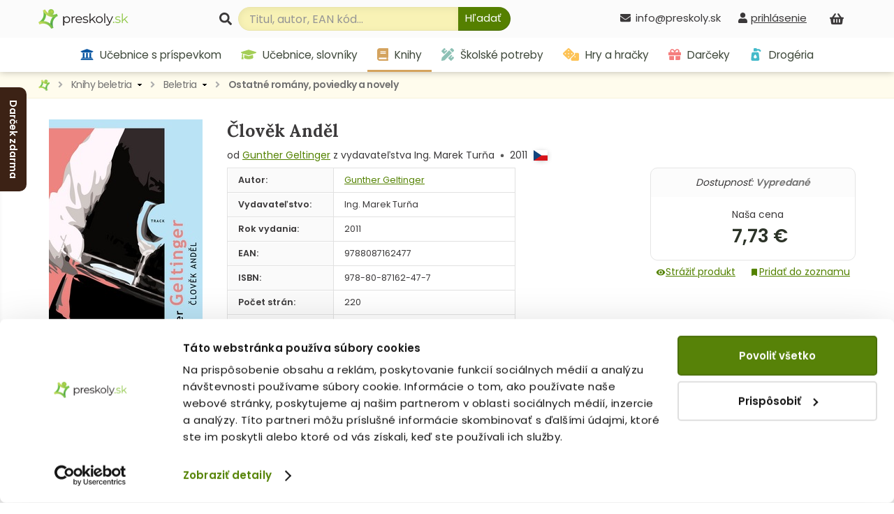

--- FILE ---
content_type: application/javascript
request_url: https://www.preskoly.sk/javascript/responsive_js.js?v=1765206588
body_size: 1120
content:

var mediaQueryInit = function() {
	if (window.matchMedia("(min-width: 1170px)").matches) {
		$('body').removeClass('devTablet');
	} else {
		$('body').addClass('devTablet');
	}
};

function ajaxLoadSubcat(id_cat, do_parents, hindex) {
	var resp_a_cat = $('#kategorieVsetky a[rel='+id_cat+']');
	if (!resp_a_cat.hasClass('ajaxsub')) {
		$.ajax({
			url: "/ajax.php?sub_cat_resp="+id_cat,
			a_object: resp_a_cat,
			success: function(html) {
				if (html) {
					if (this.a_object.closest('div').next().length === 0) {
						this.a_object.closest('div').after(html);
					}
				}
				this.a_object.addClass('ajaxsub');
				var li = this.a_object.closest('li'),
				ul = this.a_object.closest('div').next('ul');
				
				this.a_object.toggleClass('active');
				li.toggleClass('active');
				ul.toggleClass('active');
				
				if (do_parents) {
					++hindex;
					if (ajax_cat_parents[hindex]) {
						ajaxLoadSubcat(ajax_cat_parents[hindex], do_parents, hindex);
					} else {
						if (typeof ajax_cat_id !== 'undefined') {
							$('#kategorieVsetky a[rel='+ajax_cat_id+']').addClass('activea');
						}
						var elm = $('#kategorieVsetky a.activea').last();
						if (elm.length) {
							var t = elm.offset().top;
							var t2 = $('#kategorieVsetky').offset().top;
							$('#kategorieVsetky').scrollTop(t - t2);
						}
					}
				}
			}
		});
	}
}

$(document).ready(function(){
	$('#kategorieVsetkyWrapper').delegate('.btnMenu', 'click', function() {
		var cnt = parseInt($('#kategorieVsetky').attr('data-clicked') || 0);
		
		$('#kategorieVsetky').attr('data-clicked', cnt+1);
		
		$(this).toggleClass('opened');
		$('body').toggleClass('menu-opened');		
		$('#kategorieVsetky').each(function(){
			var max = $(window).height();
			$(this).css('max-height', max - this.getBoundingClientRect().top);
		});
	});	
	
	$('#kategorieVsetky').delegate('a', 'click', function(e) {
		if ($(this)[0].hasAttribute("rel")) {
			var a_href = $(this);
			var id_cat = a_href.attr('rel');

			if (!a_href.hasClass('ajaxsub')) {
				ajaxLoadSubcat(id_cat, false, 0);
			} else {
				var li = a_href.closest('li'),
					ul = a_href.closest('div').next('ul');
				
				a_href.toggleClass('active');
				li.toggleClass('active');
				ul.toggleClass('active');
			}
			return false;
		}
	});
	
	$('.kategoriaPopis').each(function () {
		const popis = $(this).find('.text')[0];
		const down = $(this).find('.down')[0];
		if (popis && down) {
			if (popis.scrollHeight <= popis.clientHeight) {
				down.remove();
			}
		}
	});
	$('.kategoriaPopis').delegate('.down', 'click', function() {
		var $p = $(this).closest('.kategoriaPopis');
		if (!$p.hasClass('opened')) {
			$p.addClass('opened');
		}
	});
	$('.tovarPopis').delegate('.down', 'click', function() {
		var $p = $(this).closest('.tovarPopis');
		if (!$p.hasClass('opened')) {
			$p.addClass('opened');
		}
	});
	$('.tovarPopis').each(function(){
		var $t = $(this).find('.text .inside'),
			max = parseFloat($(this).find('.text').css('max-height'));
		if ($t.height() <= max) {
			$(this).find('.text').addClass('little');
			$(this).find('.down').remove();
		}
	});	
	
	$('.k-nahlad-rozbal').each(function () {
		if (this.previousElementSibling && this.previousElementSibling.classList.contains('k-nahlad-wrapper')) {
			const overflows = [...this.previousElementSibling.children].some(x => {
				return x.classList.contains('k-nahlad') && x.clientHeight <= 30;
			});
			this.style.opacity = overflows ? '1' : '';
			this.style.pointerEvents = overflows ? 'revert' : '';
		}
	}).bind('click', function (e) {
		e.preventDefault();
		if (this.previousElementSibling && this.previousElementSibling.classList.contains('k-nahlad-wrapper')) {
			this.previousElementSibling.classList.toggle('rozbalene');
		}
		return false;
	});

	window.addEventListener('resize', mediaQueryInit);
	mediaQueryInit();
});

